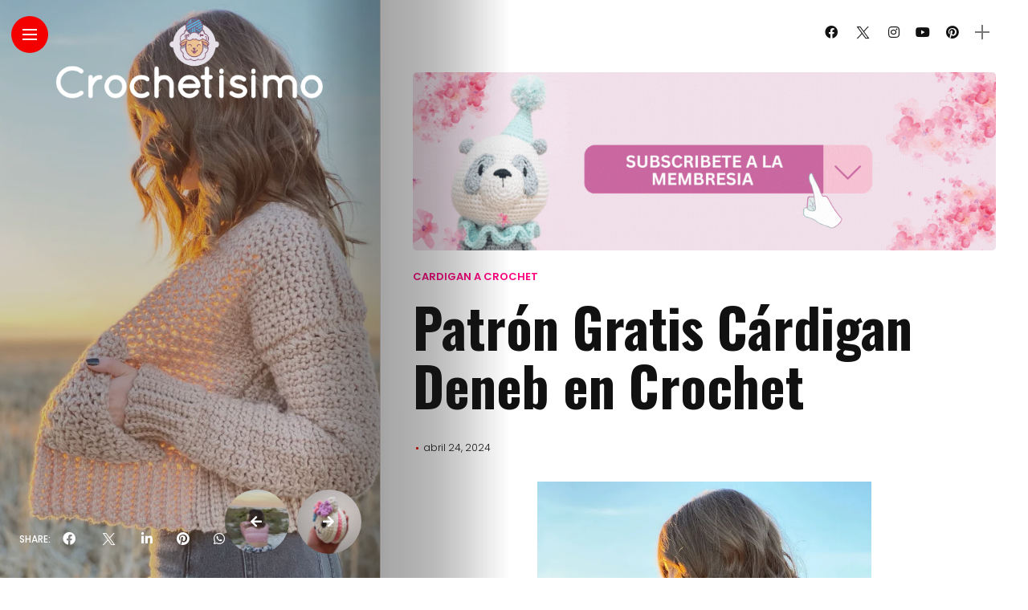

--- FILE ---
content_type: text/html; charset=utf-8
request_url: https://www.google.com/recaptcha/api2/aframe
body_size: 267
content:
<!DOCTYPE HTML><html><head><meta http-equiv="content-type" content="text/html; charset=UTF-8"></head><body><script nonce="q2Lo_BFLUwdxRExgUxQf-g">/** Anti-fraud and anti-abuse applications only. See google.com/recaptcha */ try{var clients={'sodar':'https://pagead2.googlesyndication.com/pagead/sodar?'};window.addEventListener("message",function(a){try{if(a.source===window.parent){var b=JSON.parse(a.data);var c=clients[b['id']];if(c){var d=document.createElement('img');d.src=c+b['params']+'&rc='+(localStorage.getItem("rc::a")?sessionStorage.getItem("rc::b"):"");window.document.body.appendChild(d);sessionStorage.setItem("rc::e",parseInt(sessionStorage.getItem("rc::e")||0)+1);localStorage.setItem("rc::h",'1768708275288');}}}catch(b){}});window.parent.postMessage("_grecaptcha_ready", "*");}catch(b){}</script></body></html>

--- FILE ---
content_type: application/javascript; charset=utf-8
request_url: https://fundingchoicesmessages.google.com/f/AGSKWxX7HLYgqWx_FxacNOmk6D96_bBGgD0RgCRYWy2dPL94E-PhROfl2wXnSOnNjJEHI7NLCvijD0Y216fY232cHsmp65cwKvrbT-FjvAQYdAQVDJr4LDdOhw0pYcera305qepCBliTgQ==?fccs=W251bGwsbnVsbCxudWxsLG51bGwsbnVsbCxudWxsLFsxNzY4NzA4Mjc0LDczOTAwMDAwMF0sbnVsbCxudWxsLG51bGwsW251bGwsWzcsMTksNiwxMF0sbnVsbCxudWxsLG51bGwsbnVsbCxudWxsLG51bGwsbnVsbCxudWxsLG51bGwsMV0sImh0dHBzOi8vd3d3LmNyb2NoZXRpc2ltby5jb20vcGF0cm9uLWdyYXRpcy1jYXJkaWdhbi1kZW5lYi1lbi1jcm9jaGV0LyIsbnVsbCxbWzgsIk05bGt6VWFaRHNnIl0sWzksImVuLVVTIl0sWzE5LCIyIl0sWzI0LCJ3d3cuY3JvY2hldGlzaW1vLmNvbSJdLFsyOSwiZmFsc2UiXV1d
body_size: -147
content:
if (typeof __googlefc.fcKernelManager.run === 'function') {"use strict";this.default_ContributorServingResponseClientJs=this.default_ContributorServingResponseClientJs||{};(function(_){var window=this;
try{
var OH=function(a){this.A=_.t(a)};_.u(OH,_.J);var PH=_.Zc(OH);var QH=function(a,b,c){this.B=a;this.params=b;this.j=c;this.l=_.F(this.params,4);this.o=new _.bh(this.B.document,_.O(this.params,3),new _.Og(_.Ok(this.j)))};QH.prototype.run=function(){if(_.P(this.params,10)){var a=this.o;var b=_.ch(a);b=_.Jd(b,4);_.gh(a,b)}a=_.Pk(this.j)?_.Xd(_.Pk(this.j)):new _.Zd;_.$d(a,9);_.F(a,4)!==1&&_.H(a,4,this.l===2||this.l===3?1:2);_.Dg(this.params,5)&&(b=_.O(this.params,5),_.fg(a,6,b));return a};var RH=function(){};RH.prototype.run=function(a,b){var c,d;return _.v(function(e){c=PH(b);d=(new QH(a,c,_.A(c,_.Nk,2))).run();return e.return({ia:_.L(d)})})};_.Rk(8,new RH);
}catch(e){_._DumpException(e)}
}).call(this,this.default_ContributorServingResponseClientJs);
// Google Inc.

//# sourceURL=/_/mss/boq-content-ads-contributor/_/js/k=boq-content-ads-contributor.ContributorServingResponseClientJs.en_US.M9lkzUaZDsg.es5.O/d=1/exm=ad_blocking_detection_executable,kernel_loader,loader_js_executable,monetization_cookie_state_migration_initialization_executable,web_iab_us_states_signal_executable/ed=1/rs=AJlcJMzanTQvnnVdXXtZinnKRQ21NfsPog/m=web_iab_tcf_v2_signal_executable
__googlefc.fcKernelManager.run('\x5b\x5b\x5b8,\x22\x5bnull,\x5b\x5bnull,null,null,\\\x22https:\/\/fundingchoicesmessages.google.com\/f\/AGSKWxUfIXOmWtCEbGq7Zqf6pJ7gzbQcMXzpZTWNOdPViRCxW4qkvH9CPTGh-8xjLcLK325hMlytnTs-H8DHT6HWLKPlkMY6sEkrJptRqfNZOHrU9mHgIWDjdcIuigG-HHsKEOMDl_GcrA\\\\u003d\\\\u003d\\\x22\x5d,null,null,\x5bnull,null,null,\\\x22https:\/\/fundingchoicesmessages.google.com\/el\/AGSKWxXe097UDGBTBwwOgBlF-2ICVHxVPBGv5_mNwlNZALJa5pRTg1ulZJ6cicWjfPrF0ob07Nr8Lu3ez6bcNIgLmgN_lcUwUmGzh5JNvnIpyNLtIzOEV5PPB2Sp4bG8O8e9xuZ-b2at9g\\\\u003d\\\\u003d\\\x22\x5d,null,\x5bnull,\x5b7,19,6,10\x5d,null,null,null,null,null,null,null,null,null,1\x5d\x5d,\\\x22crochetisimo.com\\\x22,1,\\\x22es\\\x22,null,null,null,null,1\x5d\x22\x5d\x5d,\x5bnull,null,null,\x22https:\/\/fundingchoicesmessages.google.com\/f\/AGSKWxVe0EveTFtsism-XLBEawHzJU4YOoKE8ZS5XGRqvtWob1HILovRTv13PprjaV8T-QrZEPr5GFqrxo4yeuFliacK96M_y_x6zDEyu54xGIdJdVk_UG_-PIyTCFKbbwqUbF0yHdM35w\\u003d\\u003d\x22\x5d\x5d');}

--- FILE ---
content_type: application/javascript; charset=utf-8
request_url: https://fundingchoicesmessages.google.com/f/AGSKWxVnzcH3ZFFZ4LJSIBF68NbOez8j_zhnNFheyvCOmb-W5Z7r19UkaWBhHaNSJZdH5XadfM2NBJZGVFGRnI2enjHhphrjc0UlExlygghMiXKuxSagdf36GEumJH6kZ1JUsS2y379dH8ioKS27MVeI9DxGfRpDoW5gxDPXADRaE33x4Pw3Nv4XWHl5WczT/_/ad-overlay-/adpicture2./youradhere./ads01./ad3.
body_size: -1290
content:
window['2af363b8-8c54-47d8-a174-c19d9a9d8def'] = true;